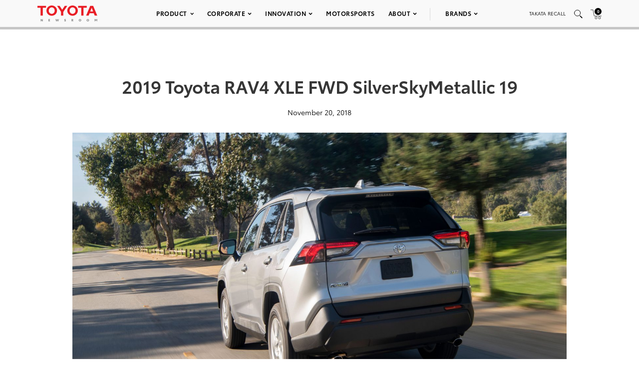

--- FILE ---
content_type: text/html; charset=utf-8
request_url: https://www.google.com/recaptcha/api2/anchor?ar=1&k=6Ldl55gUAAAAAODWLNyPR_2KfYHNm-DfOveo0xfH&co=aHR0cHM6Ly9wcmVzc3Jvb20udG95b3RhLmNvbTo0NDM.&hl=en&v=9TiwnJFHeuIw_s0wSd3fiKfN&size=normal&anchor-ms=20000&execute-ms=30000&cb=x3at7r8u1607
body_size: 49054
content:
<!DOCTYPE HTML><html dir="ltr" lang="en"><head><meta http-equiv="Content-Type" content="text/html; charset=UTF-8">
<meta http-equiv="X-UA-Compatible" content="IE=edge">
<title>reCAPTCHA</title>
<style type="text/css">
/* cyrillic-ext */
@font-face {
  font-family: 'Roboto';
  font-style: normal;
  font-weight: 400;
  font-stretch: 100%;
  src: url(//fonts.gstatic.com/s/roboto/v48/KFO7CnqEu92Fr1ME7kSn66aGLdTylUAMa3GUBHMdazTgWw.woff2) format('woff2');
  unicode-range: U+0460-052F, U+1C80-1C8A, U+20B4, U+2DE0-2DFF, U+A640-A69F, U+FE2E-FE2F;
}
/* cyrillic */
@font-face {
  font-family: 'Roboto';
  font-style: normal;
  font-weight: 400;
  font-stretch: 100%;
  src: url(//fonts.gstatic.com/s/roboto/v48/KFO7CnqEu92Fr1ME7kSn66aGLdTylUAMa3iUBHMdazTgWw.woff2) format('woff2');
  unicode-range: U+0301, U+0400-045F, U+0490-0491, U+04B0-04B1, U+2116;
}
/* greek-ext */
@font-face {
  font-family: 'Roboto';
  font-style: normal;
  font-weight: 400;
  font-stretch: 100%;
  src: url(//fonts.gstatic.com/s/roboto/v48/KFO7CnqEu92Fr1ME7kSn66aGLdTylUAMa3CUBHMdazTgWw.woff2) format('woff2');
  unicode-range: U+1F00-1FFF;
}
/* greek */
@font-face {
  font-family: 'Roboto';
  font-style: normal;
  font-weight: 400;
  font-stretch: 100%;
  src: url(//fonts.gstatic.com/s/roboto/v48/KFO7CnqEu92Fr1ME7kSn66aGLdTylUAMa3-UBHMdazTgWw.woff2) format('woff2');
  unicode-range: U+0370-0377, U+037A-037F, U+0384-038A, U+038C, U+038E-03A1, U+03A3-03FF;
}
/* math */
@font-face {
  font-family: 'Roboto';
  font-style: normal;
  font-weight: 400;
  font-stretch: 100%;
  src: url(//fonts.gstatic.com/s/roboto/v48/KFO7CnqEu92Fr1ME7kSn66aGLdTylUAMawCUBHMdazTgWw.woff2) format('woff2');
  unicode-range: U+0302-0303, U+0305, U+0307-0308, U+0310, U+0312, U+0315, U+031A, U+0326-0327, U+032C, U+032F-0330, U+0332-0333, U+0338, U+033A, U+0346, U+034D, U+0391-03A1, U+03A3-03A9, U+03B1-03C9, U+03D1, U+03D5-03D6, U+03F0-03F1, U+03F4-03F5, U+2016-2017, U+2034-2038, U+203C, U+2040, U+2043, U+2047, U+2050, U+2057, U+205F, U+2070-2071, U+2074-208E, U+2090-209C, U+20D0-20DC, U+20E1, U+20E5-20EF, U+2100-2112, U+2114-2115, U+2117-2121, U+2123-214F, U+2190, U+2192, U+2194-21AE, U+21B0-21E5, U+21F1-21F2, U+21F4-2211, U+2213-2214, U+2216-22FF, U+2308-230B, U+2310, U+2319, U+231C-2321, U+2336-237A, U+237C, U+2395, U+239B-23B7, U+23D0, U+23DC-23E1, U+2474-2475, U+25AF, U+25B3, U+25B7, U+25BD, U+25C1, U+25CA, U+25CC, U+25FB, U+266D-266F, U+27C0-27FF, U+2900-2AFF, U+2B0E-2B11, U+2B30-2B4C, U+2BFE, U+3030, U+FF5B, U+FF5D, U+1D400-1D7FF, U+1EE00-1EEFF;
}
/* symbols */
@font-face {
  font-family: 'Roboto';
  font-style: normal;
  font-weight: 400;
  font-stretch: 100%;
  src: url(//fonts.gstatic.com/s/roboto/v48/KFO7CnqEu92Fr1ME7kSn66aGLdTylUAMaxKUBHMdazTgWw.woff2) format('woff2');
  unicode-range: U+0001-000C, U+000E-001F, U+007F-009F, U+20DD-20E0, U+20E2-20E4, U+2150-218F, U+2190, U+2192, U+2194-2199, U+21AF, U+21E6-21F0, U+21F3, U+2218-2219, U+2299, U+22C4-22C6, U+2300-243F, U+2440-244A, U+2460-24FF, U+25A0-27BF, U+2800-28FF, U+2921-2922, U+2981, U+29BF, U+29EB, U+2B00-2BFF, U+4DC0-4DFF, U+FFF9-FFFB, U+10140-1018E, U+10190-1019C, U+101A0, U+101D0-101FD, U+102E0-102FB, U+10E60-10E7E, U+1D2C0-1D2D3, U+1D2E0-1D37F, U+1F000-1F0FF, U+1F100-1F1AD, U+1F1E6-1F1FF, U+1F30D-1F30F, U+1F315, U+1F31C, U+1F31E, U+1F320-1F32C, U+1F336, U+1F378, U+1F37D, U+1F382, U+1F393-1F39F, U+1F3A7-1F3A8, U+1F3AC-1F3AF, U+1F3C2, U+1F3C4-1F3C6, U+1F3CA-1F3CE, U+1F3D4-1F3E0, U+1F3ED, U+1F3F1-1F3F3, U+1F3F5-1F3F7, U+1F408, U+1F415, U+1F41F, U+1F426, U+1F43F, U+1F441-1F442, U+1F444, U+1F446-1F449, U+1F44C-1F44E, U+1F453, U+1F46A, U+1F47D, U+1F4A3, U+1F4B0, U+1F4B3, U+1F4B9, U+1F4BB, U+1F4BF, U+1F4C8-1F4CB, U+1F4D6, U+1F4DA, U+1F4DF, U+1F4E3-1F4E6, U+1F4EA-1F4ED, U+1F4F7, U+1F4F9-1F4FB, U+1F4FD-1F4FE, U+1F503, U+1F507-1F50B, U+1F50D, U+1F512-1F513, U+1F53E-1F54A, U+1F54F-1F5FA, U+1F610, U+1F650-1F67F, U+1F687, U+1F68D, U+1F691, U+1F694, U+1F698, U+1F6AD, U+1F6B2, U+1F6B9-1F6BA, U+1F6BC, U+1F6C6-1F6CF, U+1F6D3-1F6D7, U+1F6E0-1F6EA, U+1F6F0-1F6F3, U+1F6F7-1F6FC, U+1F700-1F7FF, U+1F800-1F80B, U+1F810-1F847, U+1F850-1F859, U+1F860-1F887, U+1F890-1F8AD, U+1F8B0-1F8BB, U+1F8C0-1F8C1, U+1F900-1F90B, U+1F93B, U+1F946, U+1F984, U+1F996, U+1F9E9, U+1FA00-1FA6F, U+1FA70-1FA7C, U+1FA80-1FA89, U+1FA8F-1FAC6, U+1FACE-1FADC, U+1FADF-1FAE9, U+1FAF0-1FAF8, U+1FB00-1FBFF;
}
/* vietnamese */
@font-face {
  font-family: 'Roboto';
  font-style: normal;
  font-weight: 400;
  font-stretch: 100%;
  src: url(//fonts.gstatic.com/s/roboto/v48/KFO7CnqEu92Fr1ME7kSn66aGLdTylUAMa3OUBHMdazTgWw.woff2) format('woff2');
  unicode-range: U+0102-0103, U+0110-0111, U+0128-0129, U+0168-0169, U+01A0-01A1, U+01AF-01B0, U+0300-0301, U+0303-0304, U+0308-0309, U+0323, U+0329, U+1EA0-1EF9, U+20AB;
}
/* latin-ext */
@font-face {
  font-family: 'Roboto';
  font-style: normal;
  font-weight: 400;
  font-stretch: 100%;
  src: url(//fonts.gstatic.com/s/roboto/v48/KFO7CnqEu92Fr1ME7kSn66aGLdTylUAMa3KUBHMdazTgWw.woff2) format('woff2');
  unicode-range: U+0100-02BA, U+02BD-02C5, U+02C7-02CC, U+02CE-02D7, U+02DD-02FF, U+0304, U+0308, U+0329, U+1D00-1DBF, U+1E00-1E9F, U+1EF2-1EFF, U+2020, U+20A0-20AB, U+20AD-20C0, U+2113, U+2C60-2C7F, U+A720-A7FF;
}
/* latin */
@font-face {
  font-family: 'Roboto';
  font-style: normal;
  font-weight: 400;
  font-stretch: 100%;
  src: url(//fonts.gstatic.com/s/roboto/v48/KFO7CnqEu92Fr1ME7kSn66aGLdTylUAMa3yUBHMdazQ.woff2) format('woff2');
  unicode-range: U+0000-00FF, U+0131, U+0152-0153, U+02BB-02BC, U+02C6, U+02DA, U+02DC, U+0304, U+0308, U+0329, U+2000-206F, U+20AC, U+2122, U+2191, U+2193, U+2212, U+2215, U+FEFF, U+FFFD;
}
/* cyrillic-ext */
@font-face {
  font-family: 'Roboto';
  font-style: normal;
  font-weight: 500;
  font-stretch: 100%;
  src: url(//fonts.gstatic.com/s/roboto/v48/KFO7CnqEu92Fr1ME7kSn66aGLdTylUAMa3GUBHMdazTgWw.woff2) format('woff2');
  unicode-range: U+0460-052F, U+1C80-1C8A, U+20B4, U+2DE0-2DFF, U+A640-A69F, U+FE2E-FE2F;
}
/* cyrillic */
@font-face {
  font-family: 'Roboto';
  font-style: normal;
  font-weight: 500;
  font-stretch: 100%;
  src: url(//fonts.gstatic.com/s/roboto/v48/KFO7CnqEu92Fr1ME7kSn66aGLdTylUAMa3iUBHMdazTgWw.woff2) format('woff2');
  unicode-range: U+0301, U+0400-045F, U+0490-0491, U+04B0-04B1, U+2116;
}
/* greek-ext */
@font-face {
  font-family: 'Roboto';
  font-style: normal;
  font-weight: 500;
  font-stretch: 100%;
  src: url(//fonts.gstatic.com/s/roboto/v48/KFO7CnqEu92Fr1ME7kSn66aGLdTylUAMa3CUBHMdazTgWw.woff2) format('woff2');
  unicode-range: U+1F00-1FFF;
}
/* greek */
@font-face {
  font-family: 'Roboto';
  font-style: normal;
  font-weight: 500;
  font-stretch: 100%;
  src: url(//fonts.gstatic.com/s/roboto/v48/KFO7CnqEu92Fr1ME7kSn66aGLdTylUAMa3-UBHMdazTgWw.woff2) format('woff2');
  unicode-range: U+0370-0377, U+037A-037F, U+0384-038A, U+038C, U+038E-03A1, U+03A3-03FF;
}
/* math */
@font-face {
  font-family: 'Roboto';
  font-style: normal;
  font-weight: 500;
  font-stretch: 100%;
  src: url(//fonts.gstatic.com/s/roboto/v48/KFO7CnqEu92Fr1ME7kSn66aGLdTylUAMawCUBHMdazTgWw.woff2) format('woff2');
  unicode-range: U+0302-0303, U+0305, U+0307-0308, U+0310, U+0312, U+0315, U+031A, U+0326-0327, U+032C, U+032F-0330, U+0332-0333, U+0338, U+033A, U+0346, U+034D, U+0391-03A1, U+03A3-03A9, U+03B1-03C9, U+03D1, U+03D5-03D6, U+03F0-03F1, U+03F4-03F5, U+2016-2017, U+2034-2038, U+203C, U+2040, U+2043, U+2047, U+2050, U+2057, U+205F, U+2070-2071, U+2074-208E, U+2090-209C, U+20D0-20DC, U+20E1, U+20E5-20EF, U+2100-2112, U+2114-2115, U+2117-2121, U+2123-214F, U+2190, U+2192, U+2194-21AE, U+21B0-21E5, U+21F1-21F2, U+21F4-2211, U+2213-2214, U+2216-22FF, U+2308-230B, U+2310, U+2319, U+231C-2321, U+2336-237A, U+237C, U+2395, U+239B-23B7, U+23D0, U+23DC-23E1, U+2474-2475, U+25AF, U+25B3, U+25B7, U+25BD, U+25C1, U+25CA, U+25CC, U+25FB, U+266D-266F, U+27C0-27FF, U+2900-2AFF, U+2B0E-2B11, U+2B30-2B4C, U+2BFE, U+3030, U+FF5B, U+FF5D, U+1D400-1D7FF, U+1EE00-1EEFF;
}
/* symbols */
@font-face {
  font-family: 'Roboto';
  font-style: normal;
  font-weight: 500;
  font-stretch: 100%;
  src: url(//fonts.gstatic.com/s/roboto/v48/KFO7CnqEu92Fr1ME7kSn66aGLdTylUAMaxKUBHMdazTgWw.woff2) format('woff2');
  unicode-range: U+0001-000C, U+000E-001F, U+007F-009F, U+20DD-20E0, U+20E2-20E4, U+2150-218F, U+2190, U+2192, U+2194-2199, U+21AF, U+21E6-21F0, U+21F3, U+2218-2219, U+2299, U+22C4-22C6, U+2300-243F, U+2440-244A, U+2460-24FF, U+25A0-27BF, U+2800-28FF, U+2921-2922, U+2981, U+29BF, U+29EB, U+2B00-2BFF, U+4DC0-4DFF, U+FFF9-FFFB, U+10140-1018E, U+10190-1019C, U+101A0, U+101D0-101FD, U+102E0-102FB, U+10E60-10E7E, U+1D2C0-1D2D3, U+1D2E0-1D37F, U+1F000-1F0FF, U+1F100-1F1AD, U+1F1E6-1F1FF, U+1F30D-1F30F, U+1F315, U+1F31C, U+1F31E, U+1F320-1F32C, U+1F336, U+1F378, U+1F37D, U+1F382, U+1F393-1F39F, U+1F3A7-1F3A8, U+1F3AC-1F3AF, U+1F3C2, U+1F3C4-1F3C6, U+1F3CA-1F3CE, U+1F3D4-1F3E0, U+1F3ED, U+1F3F1-1F3F3, U+1F3F5-1F3F7, U+1F408, U+1F415, U+1F41F, U+1F426, U+1F43F, U+1F441-1F442, U+1F444, U+1F446-1F449, U+1F44C-1F44E, U+1F453, U+1F46A, U+1F47D, U+1F4A3, U+1F4B0, U+1F4B3, U+1F4B9, U+1F4BB, U+1F4BF, U+1F4C8-1F4CB, U+1F4D6, U+1F4DA, U+1F4DF, U+1F4E3-1F4E6, U+1F4EA-1F4ED, U+1F4F7, U+1F4F9-1F4FB, U+1F4FD-1F4FE, U+1F503, U+1F507-1F50B, U+1F50D, U+1F512-1F513, U+1F53E-1F54A, U+1F54F-1F5FA, U+1F610, U+1F650-1F67F, U+1F687, U+1F68D, U+1F691, U+1F694, U+1F698, U+1F6AD, U+1F6B2, U+1F6B9-1F6BA, U+1F6BC, U+1F6C6-1F6CF, U+1F6D3-1F6D7, U+1F6E0-1F6EA, U+1F6F0-1F6F3, U+1F6F7-1F6FC, U+1F700-1F7FF, U+1F800-1F80B, U+1F810-1F847, U+1F850-1F859, U+1F860-1F887, U+1F890-1F8AD, U+1F8B0-1F8BB, U+1F8C0-1F8C1, U+1F900-1F90B, U+1F93B, U+1F946, U+1F984, U+1F996, U+1F9E9, U+1FA00-1FA6F, U+1FA70-1FA7C, U+1FA80-1FA89, U+1FA8F-1FAC6, U+1FACE-1FADC, U+1FADF-1FAE9, U+1FAF0-1FAF8, U+1FB00-1FBFF;
}
/* vietnamese */
@font-face {
  font-family: 'Roboto';
  font-style: normal;
  font-weight: 500;
  font-stretch: 100%;
  src: url(//fonts.gstatic.com/s/roboto/v48/KFO7CnqEu92Fr1ME7kSn66aGLdTylUAMa3OUBHMdazTgWw.woff2) format('woff2');
  unicode-range: U+0102-0103, U+0110-0111, U+0128-0129, U+0168-0169, U+01A0-01A1, U+01AF-01B0, U+0300-0301, U+0303-0304, U+0308-0309, U+0323, U+0329, U+1EA0-1EF9, U+20AB;
}
/* latin-ext */
@font-face {
  font-family: 'Roboto';
  font-style: normal;
  font-weight: 500;
  font-stretch: 100%;
  src: url(//fonts.gstatic.com/s/roboto/v48/KFO7CnqEu92Fr1ME7kSn66aGLdTylUAMa3KUBHMdazTgWw.woff2) format('woff2');
  unicode-range: U+0100-02BA, U+02BD-02C5, U+02C7-02CC, U+02CE-02D7, U+02DD-02FF, U+0304, U+0308, U+0329, U+1D00-1DBF, U+1E00-1E9F, U+1EF2-1EFF, U+2020, U+20A0-20AB, U+20AD-20C0, U+2113, U+2C60-2C7F, U+A720-A7FF;
}
/* latin */
@font-face {
  font-family: 'Roboto';
  font-style: normal;
  font-weight: 500;
  font-stretch: 100%;
  src: url(//fonts.gstatic.com/s/roboto/v48/KFO7CnqEu92Fr1ME7kSn66aGLdTylUAMa3yUBHMdazQ.woff2) format('woff2');
  unicode-range: U+0000-00FF, U+0131, U+0152-0153, U+02BB-02BC, U+02C6, U+02DA, U+02DC, U+0304, U+0308, U+0329, U+2000-206F, U+20AC, U+2122, U+2191, U+2193, U+2212, U+2215, U+FEFF, U+FFFD;
}
/* cyrillic-ext */
@font-face {
  font-family: 'Roboto';
  font-style: normal;
  font-weight: 900;
  font-stretch: 100%;
  src: url(//fonts.gstatic.com/s/roboto/v48/KFO7CnqEu92Fr1ME7kSn66aGLdTylUAMa3GUBHMdazTgWw.woff2) format('woff2');
  unicode-range: U+0460-052F, U+1C80-1C8A, U+20B4, U+2DE0-2DFF, U+A640-A69F, U+FE2E-FE2F;
}
/* cyrillic */
@font-face {
  font-family: 'Roboto';
  font-style: normal;
  font-weight: 900;
  font-stretch: 100%;
  src: url(//fonts.gstatic.com/s/roboto/v48/KFO7CnqEu92Fr1ME7kSn66aGLdTylUAMa3iUBHMdazTgWw.woff2) format('woff2');
  unicode-range: U+0301, U+0400-045F, U+0490-0491, U+04B0-04B1, U+2116;
}
/* greek-ext */
@font-face {
  font-family: 'Roboto';
  font-style: normal;
  font-weight: 900;
  font-stretch: 100%;
  src: url(//fonts.gstatic.com/s/roboto/v48/KFO7CnqEu92Fr1ME7kSn66aGLdTylUAMa3CUBHMdazTgWw.woff2) format('woff2');
  unicode-range: U+1F00-1FFF;
}
/* greek */
@font-face {
  font-family: 'Roboto';
  font-style: normal;
  font-weight: 900;
  font-stretch: 100%;
  src: url(//fonts.gstatic.com/s/roboto/v48/KFO7CnqEu92Fr1ME7kSn66aGLdTylUAMa3-UBHMdazTgWw.woff2) format('woff2');
  unicode-range: U+0370-0377, U+037A-037F, U+0384-038A, U+038C, U+038E-03A1, U+03A3-03FF;
}
/* math */
@font-face {
  font-family: 'Roboto';
  font-style: normal;
  font-weight: 900;
  font-stretch: 100%;
  src: url(//fonts.gstatic.com/s/roboto/v48/KFO7CnqEu92Fr1ME7kSn66aGLdTylUAMawCUBHMdazTgWw.woff2) format('woff2');
  unicode-range: U+0302-0303, U+0305, U+0307-0308, U+0310, U+0312, U+0315, U+031A, U+0326-0327, U+032C, U+032F-0330, U+0332-0333, U+0338, U+033A, U+0346, U+034D, U+0391-03A1, U+03A3-03A9, U+03B1-03C9, U+03D1, U+03D5-03D6, U+03F0-03F1, U+03F4-03F5, U+2016-2017, U+2034-2038, U+203C, U+2040, U+2043, U+2047, U+2050, U+2057, U+205F, U+2070-2071, U+2074-208E, U+2090-209C, U+20D0-20DC, U+20E1, U+20E5-20EF, U+2100-2112, U+2114-2115, U+2117-2121, U+2123-214F, U+2190, U+2192, U+2194-21AE, U+21B0-21E5, U+21F1-21F2, U+21F4-2211, U+2213-2214, U+2216-22FF, U+2308-230B, U+2310, U+2319, U+231C-2321, U+2336-237A, U+237C, U+2395, U+239B-23B7, U+23D0, U+23DC-23E1, U+2474-2475, U+25AF, U+25B3, U+25B7, U+25BD, U+25C1, U+25CA, U+25CC, U+25FB, U+266D-266F, U+27C0-27FF, U+2900-2AFF, U+2B0E-2B11, U+2B30-2B4C, U+2BFE, U+3030, U+FF5B, U+FF5D, U+1D400-1D7FF, U+1EE00-1EEFF;
}
/* symbols */
@font-face {
  font-family: 'Roboto';
  font-style: normal;
  font-weight: 900;
  font-stretch: 100%;
  src: url(//fonts.gstatic.com/s/roboto/v48/KFO7CnqEu92Fr1ME7kSn66aGLdTylUAMaxKUBHMdazTgWw.woff2) format('woff2');
  unicode-range: U+0001-000C, U+000E-001F, U+007F-009F, U+20DD-20E0, U+20E2-20E4, U+2150-218F, U+2190, U+2192, U+2194-2199, U+21AF, U+21E6-21F0, U+21F3, U+2218-2219, U+2299, U+22C4-22C6, U+2300-243F, U+2440-244A, U+2460-24FF, U+25A0-27BF, U+2800-28FF, U+2921-2922, U+2981, U+29BF, U+29EB, U+2B00-2BFF, U+4DC0-4DFF, U+FFF9-FFFB, U+10140-1018E, U+10190-1019C, U+101A0, U+101D0-101FD, U+102E0-102FB, U+10E60-10E7E, U+1D2C0-1D2D3, U+1D2E0-1D37F, U+1F000-1F0FF, U+1F100-1F1AD, U+1F1E6-1F1FF, U+1F30D-1F30F, U+1F315, U+1F31C, U+1F31E, U+1F320-1F32C, U+1F336, U+1F378, U+1F37D, U+1F382, U+1F393-1F39F, U+1F3A7-1F3A8, U+1F3AC-1F3AF, U+1F3C2, U+1F3C4-1F3C6, U+1F3CA-1F3CE, U+1F3D4-1F3E0, U+1F3ED, U+1F3F1-1F3F3, U+1F3F5-1F3F7, U+1F408, U+1F415, U+1F41F, U+1F426, U+1F43F, U+1F441-1F442, U+1F444, U+1F446-1F449, U+1F44C-1F44E, U+1F453, U+1F46A, U+1F47D, U+1F4A3, U+1F4B0, U+1F4B3, U+1F4B9, U+1F4BB, U+1F4BF, U+1F4C8-1F4CB, U+1F4D6, U+1F4DA, U+1F4DF, U+1F4E3-1F4E6, U+1F4EA-1F4ED, U+1F4F7, U+1F4F9-1F4FB, U+1F4FD-1F4FE, U+1F503, U+1F507-1F50B, U+1F50D, U+1F512-1F513, U+1F53E-1F54A, U+1F54F-1F5FA, U+1F610, U+1F650-1F67F, U+1F687, U+1F68D, U+1F691, U+1F694, U+1F698, U+1F6AD, U+1F6B2, U+1F6B9-1F6BA, U+1F6BC, U+1F6C6-1F6CF, U+1F6D3-1F6D7, U+1F6E0-1F6EA, U+1F6F0-1F6F3, U+1F6F7-1F6FC, U+1F700-1F7FF, U+1F800-1F80B, U+1F810-1F847, U+1F850-1F859, U+1F860-1F887, U+1F890-1F8AD, U+1F8B0-1F8BB, U+1F8C0-1F8C1, U+1F900-1F90B, U+1F93B, U+1F946, U+1F984, U+1F996, U+1F9E9, U+1FA00-1FA6F, U+1FA70-1FA7C, U+1FA80-1FA89, U+1FA8F-1FAC6, U+1FACE-1FADC, U+1FADF-1FAE9, U+1FAF0-1FAF8, U+1FB00-1FBFF;
}
/* vietnamese */
@font-face {
  font-family: 'Roboto';
  font-style: normal;
  font-weight: 900;
  font-stretch: 100%;
  src: url(//fonts.gstatic.com/s/roboto/v48/KFO7CnqEu92Fr1ME7kSn66aGLdTylUAMa3OUBHMdazTgWw.woff2) format('woff2');
  unicode-range: U+0102-0103, U+0110-0111, U+0128-0129, U+0168-0169, U+01A0-01A1, U+01AF-01B0, U+0300-0301, U+0303-0304, U+0308-0309, U+0323, U+0329, U+1EA0-1EF9, U+20AB;
}
/* latin-ext */
@font-face {
  font-family: 'Roboto';
  font-style: normal;
  font-weight: 900;
  font-stretch: 100%;
  src: url(//fonts.gstatic.com/s/roboto/v48/KFO7CnqEu92Fr1ME7kSn66aGLdTylUAMa3KUBHMdazTgWw.woff2) format('woff2');
  unicode-range: U+0100-02BA, U+02BD-02C5, U+02C7-02CC, U+02CE-02D7, U+02DD-02FF, U+0304, U+0308, U+0329, U+1D00-1DBF, U+1E00-1E9F, U+1EF2-1EFF, U+2020, U+20A0-20AB, U+20AD-20C0, U+2113, U+2C60-2C7F, U+A720-A7FF;
}
/* latin */
@font-face {
  font-family: 'Roboto';
  font-style: normal;
  font-weight: 900;
  font-stretch: 100%;
  src: url(//fonts.gstatic.com/s/roboto/v48/KFO7CnqEu92Fr1ME7kSn66aGLdTylUAMa3yUBHMdazQ.woff2) format('woff2');
  unicode-range: U+0000-00FF, U+0131, U+0152-0153, U+02BB-02BC, U+02C6, U+02DA, U+02DC, U+0304, U+0308, U+0329, U+2000-206F, U+20AC, U+2122, U+2191, U+2193, U+2212, U+2215, U+FEFF, U+FFFD;
}

</style>
<link rel="stylesheet" type="text/css" href="https://www.gstatic.com/recaptcha/releases/9TiwnJFHeuIw_s0wSd3fiKfN/styles__ltr.css">
<script nonce="mLBuKkAfdoAWsUtVoo92Aw" type="text/javascript">window['__recaptcha_api'] = 'https://www.google.com/recaptcha/api2/';</script>
<script type="text/javascript" src="https://www.gstatic.com/recaptcha/releases/9TiwnJFHeuIw_s0wSd3fiKfN/recaptcha__en.js" nonce="mLBuKkAfdoAWsUtVoo92Aw">
      
    </script></head>
<body><div id="rc-anchor-alert" class="rc-anchor-alert"></div>
<input type="hidden" id="recaptcha-token" value="[base64]">
<script type="text/javascript" nonce="mLBuKkAfdoAWsUtVoo92Aw">
      recaptcha.anchor.Main.init("[\x22ainput\x22,[\x22bgdata\x22,\x22\x22,\[base64]/[base64]/[base64]/[base64]/[base64]/[base64]/[base64]/[base64]/[base64]/[base64]\\u003d\x22,\[base64]\\u003d\x22,\x22eBVAw44DwpPDlMO0wp58T08lw6UNSF7DucKuVwI5eFlvXlZtcyBpwrFTwqLCsgY/w44Sw48Qwpcew7YZw6kkwq8Fw53DsATCvQlWw7rDvnlVAycwQnQbwot9P0M3S2fCisO9w7/DgUDDpHzDgBXCmWc4M1VvdcOywrPDsDB8TsOMw7NiworDvsOTw5RAwqBMKMOoWcK6BQPCscKWw7tcN8KEw710woLCjg/DlMOqLzDCjUomXhrCvsOqRMKlw5kfw6jDj8ODw4HCp8KqA8OJwq5Ww67CtBXCkcOUwoPDmsKgwrJjwq9NeX1Cwqc1JsOIBsOhwqsLw4DCocOaw5IBHzvCusOEw5XCpD3Dk8K5F8Orw5/Dk8O+w7vDisK3w77DjQ4FK0oGH8O/VQLDuiDCo0sUUmUFTMOSw6jDqsKnc8K/w7YvA8KUGMK9wrAlwqIRbMK0w4cQwo7CqWAyUUcawqHCvVXDucK0NUjCnsKwwrESwr3Ctw/[base64]/M8OMBsO+w5nDiArDi8O0wrYLw7JbLHtfw7PCoBQPWcObwo0pwpLCgcKqH1U/w7nDiCxtwoLDkQZ6BknCqX/DmcO+Vktow7rDosO+w7AowrDDu1/CvHTCr0bDlGInGwjCl8Kkw5dvN8KNLS5Iw70pw4suwqjDiw8UEsO8w5vDnMK+wprDjMKlNsKWNcOZD8Oef8K+FsKLw4PClcOhXsKif2Nkwq/CtsKxFcKtWcO1ZgXDsBvCjsOcworDgcORKDJZw5zDsMOBwqlJw4XCmcOuwrPDs8KHLGrDpFXCpGfDuULCo8KcCXDDnEYVQMOUw6cXLcOJYMO9w4sSw7HDi0PDmiYpw7TCj8O/[base64]/DgMOQTntbSsO8B8OISH7DqsKFMyxxw5k2KMKcYcKZKkpvEcOiwpLDp3FKwpgYwozCjX/[base64]/dMKKwq5pw45mIsKJwqzCscKzHDLCssOISn/CqMKXIGvCrcKywonCgXDDpjXCt8OKwo9qw4nCmcO5F3bCjAfCj0PDk8OxwrjDkw7Dj0AGw7tnFMOSXMOww4jDlCDCojjDkjbCkDNCBEcrwpoDwqPCvSw1TMOLI8Oaw5dvUzcqwp45eGTDqzDDu8KTw4LDtMKQw64owqFpwpB/Q8OYw6wLwqbDqsKfw7Ycw6rDv8K3R8O5NcONIMOkcBkgwq0+w7d0YMOUwrs6AQPDrMKhY8KLIyrDmMO5wqjDkX3Cg8Kmw4tOwowUwqx1w57DpidmO8K/fGdhCMKwwqEoNTZYwq3CrwvClz0Rw7zDhnrDuFPCvG1Qw7Ihw7/[base64]/Cs8OrwqR0TTBrE8Kqw75Xwo/[base64]/[base64]/DmgUTDmXCo8K0TsOqw4zDhmYow7Aqw6Q4woPDjRYDwr/DkMOrw4h/wpvDiMKVw7AWXsKcwofDpyYGbMKhF8OEAgYiwqF3fQTDscKET8K6w7tIS8KOUHjDk33CncK4wpDCh8KIwphsPsKCX8K6wqjDmsKdw718w7/DuRDCp8KAwpIoQAtBOBwrw5bCtMKhQcOTQcOrFTXChGbCisOVw6MvwokaHsKtXhV9wrjDkMKoQShHdy3Cu8KWF2TDvBBPY8KgJMKoVz4LwrrDocOAw6rDpBYkdMOfw5LCuMK/w6ENw7JTw69uwprDvMOPWcOROcOhw6YNwo88G8KTGGktw47CkDwbw7XCpDMZw6zDsnvCtmw6w7rCgMO+wq9XFGnDlMO0wrhFGcOCX8KAw6gyJsKAHBA4UFHDmMKTU8OyEcObFlR1f8OiNsKaZGxMMyjCu8OMw6s9YsOHegpLAkMow6nCl8OwCVXDpy/CqA3DjwbDocKkw40McMOfwp/CqGnCrcOzaFfDmE0JD1NRasO5bMKGfmfDvANYwqgKMTLCuMKTw6nClsK/OCs6woTDqkFAEHTChMKCwpjCkcOow7jDp8Kww7nDn8Obwpt9bHXClcKhNGZ9LsOjw5cww7jDqMOZwrjDg3PDisK+wpDCocKPwrUiYcKNJV/DosKsZMKOB8OWw77DnQRTwpN+wpoyWMK2Ij3DrMOIw4LCkH/DlcOTwqvCuMOeEBQ3w6DCn8KSwpDDuVdCw6p/[base64]/CpBQ/w4TDjcOxw5bDhy7CkMOYw5VuwpXDi0rDvsKKLRs6w4jDgC7DqMKeVMKSI8OJFAjDsX9ldMKzeMOEXxjCu8OAw5dYWlLDqmICRsKcwr7DiMKdQsOWA8OkbsKrw6vCnRLDnBLDuMOzbsKNw5ElwpXDhxM7Ll7DqkjCuFwPCWV7wr/CmW/CosOeciLCsMKmOsK7c8KiaUDCiMKqwqfCqcKNAyXCgn3Ds2gkwpnCo8KMw6zCncKxwrssXArCvsKawpxrKMKIw4PDlg/DiMOKwrHDo2opZcO4woFgD8KLwqjCnll1UnfDllEiw5vDncKQw7QjZTLCmiNTw5XCmF8jCE7CoWdDCcOGw71kS8O2Wy03w7fDrcKvw7fDm8K9w5HDm17Dr8OrwqfClE7DscO/w4jCgMKgwrB5MyLDmsKsw47Di8OLAA0+IUDCicOYw7Iwf8Osc8OUw6xMPcKFw6V9wpTCi8Oiw5XDp8K+wpXCgVnCln/DtFXDrMO/e8KvQsOUU8OiwpHDkMOpL2TCqUJZw6ckwpATw5XCncKawrxowrDCtVZvcH96wro/w5fDqSTCuUFfwrTCvQtqKF3DlStowoHCnwvDscKxakpkIsObw67ClsKew7kjFsK4w6jCmR/DoCfDuHA0w71JcVJ5w4tvwoRYw7g1IsKYUxPDtcO5YQnDv03CtzXDv8Kgby0yw6LCqcO4ViLCg8KnQ8KKwrcgcsOXw6gkRn0jRg4bw5DCo8OAVcKcw4DDpcOSf8O7w6xqacOzF1bDp0PDkHLCjsKywpDCmRY4wopYMcKyN8KkGsK6L8ODQR/DksOIwoQULQnDsEN5wq7DkwBGwqpdTEUTw4Mpw7Ruw4jCssK6fMKkbjgkw44bM8O5wqXCiMOmNmDDsFpKw74uw4HDvMOKBFnDp8OZXXnDhcKDwrrCi8ODw7DCtMKNT8KUdlrDkcKzCMK9wpJmTDTDv8OVwr4DVsK3wr/DmzgVbsOwe8O6wp3DtsKMHQPCgcK3OsKGw5PDjCzCsELDv8OcNSMEwoPDlMKLYT87w7pww6sJQcOKwqFADsOUw4PDjDXCm1FkNMKsw5rChgNnw6DCgCFJw6ttw4QzwqwBcljDnTnCmljDvMOrVcKtM8Knw4LCl8Oxwp8fwqHDlMKVMMO6w61Zw7xyQTIbOT8Hwp/[base64]/[base64]/IQjDjMKhwpnDs8OXS8O+P8KKdFPDjF/CmG/CgsKSNVzCv8KoFD0hwqPCvmbCt8KjwoHDpBDDiCwvwo5nU8KAQHc8w4AOGT3CnsKDw45kwpYbLTbCs3ZswpAMwrrDiXLCusKGwoVKDTTDtz3CvcKAV8ODw5osw5sVJcODwqXCh1zDhyXDrMOwSsKaS3jDtiI3GsO0OBMYw6fCusOiCBDDssKQw5tlQynDiMOpw7/DgcKmw7VTBVDCpwfCm8KjGTVPCcO/LsK5w4fChsKdBkwSwo0dw6/Cp8OMacKHR8KnwrcCTQTDrD1PY8OfwpEOw6LDqcO0acKEwr3DoAwbRULDoMK5w7/Dsx/[base64]/CucKow6rDkcKjdSNDFcKLwrjCtcOKcj3DvX/ClMOKQT7ClMOiX8OGwr7Ct03DiMO0w6/CjhdEw4Apw5fCpcOKwpzDsmN6fhTDqgXDrcKkJcOXDVBkZwIKRMOvwrkKwrvDumZUw5RGw4dGM1Mmw7AFMz7Ct2LDtR1pwrdyw7LCiMKTfMKbLz0Zw7zCkcONGg5QwqQWw5EwQWfDqMKEwodJR8Kmw5rCkyF8GcKYwqrDpxsOwpE3OMKcWEvCrS/CrsOyw4UAw4LCtMKJw7jDo8KCfi3DlcKqwo9KMMO9wpzChHQPw4BLPhI8wrpmw5vDusKpQiEww6l+w5bDjsOHA8KcwoIhwpAAPMOIwoYOwqrCkUNQBEVywqMbwoDDoMK+wqzCqWtPwqp0w7fDpUvDocOewrEeVMKTMxPCoFQkcFzDi8OQLcKPw45+X2jCuwMVWMKaw6/CocKLw6zCh8KXwrzCtcO0KBXCjMKCfcKmwqDClhhHUsKAw4rCm8K+w7/[base64]/Ch3zCksKuL2TDuDzCssOHWG/CugMzG8K+wrXDggQdWSHCi8KQw5o4Xg4ywq7CkTvDhl5tKnVxw6nCiywmZDsfGTLCkWZXw6nDpFjCvzPDhsK/woTDpVA/wqwQQcO/w4jDmMK5wobDgEkpw5FDw43DrsOCGGIvw5LDtsOowqHClh7CqsOxPRdGwo1WYy4lw4/Duys8wr4Fw7cufsOmQ14kw6tnJ8KBwqkRFsKSw4PCpsOCwpBJw7vDi8OKGcKqw4jCq8KRH8OQccONw4M8wqfCmjcPMgnDlygVRgHDrsKmw4/[base64]/DucO9w4DCp8KVwoPDgRwRwq7Cr8Opw7A8KcKYwpE7w7/DpnvClcKawrPCrWUbwrVfwqvCllHCscK+wox8Z8K4wpfCpsOtUyvChxFBwonCm3IZW8Oawo1caG3DhMObel/CtMOkdMK8EsOgMMKbC1XCp8OtwqPCu8KUw5TDuDVpw487w5hpwpVPVMKYwrksekLCisOafVLCpB85JAM5bAXDvcKXw5/Co8O6wrPCpUrDsD1YEgfCrU1sGcK1w4XDicOCwpfDicOtB8OvYjPDn8Khw7AMw4lkLcOaW8OGC8KDwp5YRCFZb8KcdcONwqrCvEVKPmrDlsOpI15MdsK2Y8O5PhETGsK0wrhdw4sXFG/[base64]/DuhN3w6/[base64]/[base64]/w5UWwrbDjnhPXMKdSMOJcsKQbMKqw6rCqWbCtsO0wqbCrFYTMsKCBcO+Ak3DtQZ1RcKPWMK7wovDkX8ffTDDjMKvwrDDscKuwoYbCgbDh1TCjlEcN3Nrwp9zNcOww6vCrMKqwoPCmMOXw4jCtcK/BcKhw60WN8KCIg4QeE3Cp8KPw7gkwoIYwoMETcONwo7DuiFIwq4kTml1wrlQwrVsW8KAcMOsw6jCp8Ogw7V8w7TCgMKvwrTDlcO/YhrDvkfDmhw4fBR/HGHCkcKXesKSXsKeDcO+E8KyZsOuBcOjw57CmCNzU8KDQkEaw7TCtyDCkcKzwp/CuSTDuT80w4IbwqrDqhohwpbCpMOkwrHDtWbDt0zDmwTCnEE2w7nCsUoxEcOwX2jCkcK3CcKmw7rDlmgwVMO/MBvCqkzChT0Aw4tww47CpwvDsnDDjwnCpXJ/EcOPMMKffMK/[base64]/CqSYmw5JYwqXDszRbQcOid8KlbMKUw6VTMmdJNj7DqsOvWWwWwo3Ch3/ClRfCicOzG8Osw6lzwodHwog+w4HCiyHCpDp6Y0ULRWPClyfDvgbCowhrH8OJw7Zdw6LCkn7Dj8KOw7/Di8KbflbCiMObwrs6woTCgcK+wrwpeMOIbsO2w7jDosODwr5iwogGYsOuw77CsMOYCMOGw6oRCMOjwrBMR2XDnz7DiMKUS8OVVcKNwpfDrg9abMO2fcKuwqtowo8Iw45Lw4I/[base64]/DlcK7wohkwqksDsOwWcKgPSxywqtAw75+w64Pwotxw4w6wo/CrsKtEMO0fMOSwognZsKEQsKdwpZ7wrnCu8O6woTDtVjDnsKITy0/X8KawpDDtMOfGsKWwpDDiRw2w4Ihw61EwqzCv3XDj8OmNMOpRsKcVcOeC8OpPsOUw5zCkFjDlMKdwpvCumPDsGfChD/[base64]/DnDVWwpp9wrnCuAcewoXDrMOWw5NnNsKtecOCVirDtyp+fVsBSsOaRsK7w7olIFzDgxHCtVvDj8O4wqbDvVkewqDDmlfCuV3CkcKdDsOpXcKBwqzCv8OfU8KYw5jCvsK9K8Ocw4N1wrZhX8K/[base64]/ecKkw4YEQxRGH8KEM8K3w6nDq8O1McOaQmPDmlV+AgYHX3F8woPCr8OjNMOSOMO3w7vDtgfChDXCugBgwo1Dw4PDiUVeFD1jYMO6ez1Ow7zCjkDCtcOpwrpNw4jCj8OEw5TCjcKKwqg4wq3CtQ1Jw5vCnsO5w4zDusOPw4/DjRQxwpNuw4jDgsOowpHDt0PDj8OVwrFFBxISPUTDtFdneR/DlEfDrAZnWsKfwrHDlmLCkhtmEsKSwppjAsKHEQzCqMOZwr5ZP8K+AQLCoMKmw7rDhsODwqTCqSDCvgsGZgcJw4LDlcOrScKZMmIANcOaw4Ejw6/[base64]/DjWrDnm/[base64]/Cg8OKZQHCoRjDosO5wqpcwozDsMOyIGzDt1ISMTvCtMOkwrjDusOxwo5eWMK6bsKQwoRDXg4xc8OnwpY7w4R7Em9+JjIIOcOaw5UBWyFWTlDCgMOOOsOuwqnDm0HDvMKRWz3CrTzCpV5/[base64]/BcK2P8O9w6YcwpwnNcOGwrpMdhxSbGBSw6QUCS3DvnV1wqbDjEXDv8OYUCvCscKswqDDjcOtwrw3wpN1AhI6Fm9VLMOiw68Xbno1wqVRdMKgw4/DvMOFTDXDhMKNw5JkNRzDtjgbwpFdwrFOPcKXwrbCix8tHsOgw6cxwrTDkwbCncOwIcK5AcO8BknCr1nCg8KJw6nDljxzR8O4w4LDlMOjEm3CucOWwq8Hw5vDvcO4OsKRw4PCmMKTw6bCpMOzw47DqMOSbcOrwqzDpzE9YUTDo8KJwpfDtMOpDmJnIMKlehxcwrEyw7/[base64]/[base64]/CjcO/wrZwdsK/CksdJ8K0w45Lw5LDgcK+w6bCjg4BcsKkw43Di8KIwodgwrsyUsKmckvDuW/[base64]/DlMOlBsKrw4/CnsOAw4p+A13DtcKlQ8Kmw61eN8Omwos9wq3Cp8KGEcK5w6Ajw4AWYMOAdmbCvcOSwo5lwpbCjsOkw7nDhcOXFhbDncKrG0jCi0jDtRXDl8Kdw7VxVMORSTtKFSd4IFwyw4fCuRYHw7PDvGfDmcOnwp0yw7/Csnw/BwbDqmcVDmvDpB82wpAvLTLCtsKXwrPDqDl0wrI/wqPDnsKAwpnDtEnCicOQwqgrwqDCpsOvQMK7Kx8gw5woB8KTY8KTBA5bdMKcwrvDsQjDmHYNw5xVE8KCwrDDmcO6w6geX8OTworDnlfCjFJJVjEpwrsnC2LCqMKGw6xPMi9/cEFewpZEw6s9AMKrHhNEwr0hw65BWjzCv8Klwp51wofDj0FoSMOqZ3o9YcOmw5PCvMOzBsKBG8OfbsK6w687JW1cwqJEIXPCsSHCucKbw7wZw4A/wr1gfGPCisKyKhBiwq3Ch8K+wosywqzCgMOzw4pUQw8mw4Maw7HCqcKkRMOuwq5sZMK5w6VFP8KYw4VMKTDCmUfDuy/[base64]/DtMOfw4tmf0TCtAfCosODT8KXwq3CgMOJPXR9W8Ouw4Bscw8uwoR8CDLCrsO+M8K/wpQJMcKPw4ksw5vDuMOMw77Dr8OxwobCtsOOYF7CoGUPwonDll/CmVzCnsKgKcOQw4NsAsO2w5R5XsO7w5E3ViYWw5pnwr3CksKuw43Dl8OHBDA1S8KrwoDCgHjDkcO2VcKiwqzDj8Kiw7LCsxrDk8OMwrdFDcO5B24NEMOCDmDDlnhje8KgPcKJwqM4OcOEwr/[base64]/CD1Ow44Cwo3CncOCwqDCtsO/TmjDnULDrcOmw6Umwrd7wqUOw4w3w4dlwrnDkcO8fMKqR8OvaDB4wqjCn8KEw6jCuMK4wqUjw6jDgMOJayBxacOGJsOHBmgAwo7ChcOwKsO1cGwXw6/CvEDCvW5aCsKVUSlhwrXCr8Knw4zDp2p7wpkHwozDlmLConzCisOAwo/DjjNGUcKXwp7CuTbCmwIFw6lQwq/DscOBUiNDw7pawo7DjMOdwoJ6OTLDpcO7LsOfMsK7C2w6TQIeRcKcw6xHVwvCl8KWHsKnZsKMw6XCj8O1wqEuAcKOUMOHDWN6KMKsXMOFQ8O/w6MXDcObwqHDpcO9W0TDi1zDpMKkP8Kzwrc2w63DvsO9w6LCpMKUC1DDlMOjGVbDq8Oww5bCkcKUXDDCgMKta8O+wowiwqXDj8KEUgrCvVZ2fcKCwo/CoBjCskFaaCPDg8OTRnnCk3TCksOyBSghSzLDkzTCr8K8RQ7Dn3fDocORRsO7w5NJw6/DgcOhw5J1w6rDnFdgwpnCvxLCoTvDucOIwp8hcizCvMKrw5rChSXDncKiCcOWwq4XOMOAIG7CpsKMwrbDmWrDpm58wrdgFEocaW4kwoApwobCgHxIP8Okw4xmW8K9w6/CrsOXwp3DsA5swqgxw7Miw5pAaCTDuwUQHcKswrLCgivDtR1/IHrCosO1OsOLw4TDpVTCjXRqw6xDwqXCshXDkhrCgcO6A8O+wogdAEfDl8OOH8KbSsKqBcOeTsOWDcKhw77CiVRew7V/[base64]/DlMK1w7wcwos3Y2ZZwpBOKDZhRMKaw4LDqTrCm8KrGcKswp8kwojDnxkZw6jDmMKqw4FkNcOuHsKPwqxLwpPDlMKKL8O/NxQEwpMMwq/DhMO7HMOFwpfCn8KrwrLChAgeO8KYw4QFVidswoPCsBDDuBnCoMKKS1jClg/Cv8KEABV+cUMBU8Kmw45swqZ2JCLDp2RBw5TClAJswoPCpx/DgsOmVSdPwqY6cmw4w6BiTMK0dsK/w4twE8KOOCDCtBR+GBvDr8OoIcKwFnobVxrDk8O1LFrCnUTCjj/[base64]/w7BOV8KfworDsRh7XsKpwrPCkXfCgsKxCnZ0IMKCCcO6w6koAsK3wqczA3Uyw68Owowkw5vCkDfDjsKXLHsiw5YGw6odwpUvw6hkIMKkZ8KLZ8O7wqYOw7o4wpfDuk1SwqJdw7XCqgvDkiMPCzY9wphZNMOWwo7CosOgwoDDgsKgw4ARwrlBw6ZYw44/w6nCrlTCm8KXLcKVQnd5RsKDwohkSsK3ByxjT8OhRATCjRcqwqFpQMK4dVnCvzDCj8KXHsO9w7nCrHnDrDTDgQ5iKMOfw63Ch019dwDCrcK/[base64]/[base64]/Cn03Cv2QZNi8GZsOEwqXDtnkzwrd7NxY1w75ySFnDvwDDgsO+NwN8eMKTBcKew5hhwrHCqcKlJ0tjwpLDn0pWwodePsODbU8nMxV5V8K+w4XChsO/wpTCrMK5w5JXwpYFQSLDu8KFS27CkDBxwoJkd8Oewo7CusKtw6fDo8OXw6YtwpMyw5fDh8KUKcK6wrvDtmpiDkDDkMOYw4Zcw4c2w5A4wprCszM4Xh1PLkRPAMOSIMOGS8KLwq7CncKtd8O2w7hewqdSw5Mray7Cqk5AUB/ClSPClcKQw57CukNUGMOTwrjCiMKIVcOuwrbDuXVcwqPCnWI5wp98J8KPVk/DsioVYMOgOcOKWcKww6Nswp4PcsK/[base64]/CphPClkI+D0HChcKTFkt0UH1AwpXDn8ODPsOow4Agw6MXHW9bQ8KfS8KQw4vCo8KeN8KHw6w2woTDpHXDrcOSwovCr0cVw4ZGw7rDusOsdjAvEsKffMKaUsKCwplwwqByLy/[base64]/DrcOgw4/DscKuw5HCmcOOZcKHSg/Cr07DhcORw6vCksOTw6/Cp8K1IMO/w4UScGlZK1/Do8OcNMOAwqtDw7gYwrvDk8KQw7A3wonDicKDC8Okw7VHw5EQK8OWUhjCoFHCm0ZJw6nCq8KmEjrCrnQWKWTClMKVasKLwpRUw7fDgcO4KjNYPMOlOA9CDMO+SVLCuCYpw6/DtWhwwrDCngzCrRwwwropwofDkMOUwqrCniMOdMOQX8K7dhlAARnDoizDl8Kmw5/DsG5Yw7zDjsOvXsKZacKVQsOZw6fDnGbCicOIwpxkw4FLw4rCuynCjxUOOcOWwqLCh8KowoM3dMOHwr/[base64]/Cr8O7woJ4w7fDvcKPXnp+G8KYw5Jow63Cl8OXJMKWw5nCj8KTw4JgY3h0wrLCsi/CosK6wp/CpcKpGMOxwrfCrW5CwoPCtic1w4TCm1Z2w7IhwoPDnVcOwp0BwpnCpsOFcxLDqWDCp3LCmyECwqHDp2vCu0fDoF/[base64]/Dj3/CpcOZCsO6wpkOw4UeERNdw61TwoloN8KtasO1TVFlwo7CocONwo/CksKWHMO3w73CjsOFSMKsMk7DvjHDnzvCiELDi8OOwqnDpcOUw4/CtAJOIi8sTcKBw63CsBJLwrRWeSvDlyTDkcOQwobCojrDrXDCmcKJw4fDnMKtw4zDhy5/[base64]/SETDr8Ksw6RSQsKlAVvCsQwWw6DDmsOBTcKfwr9uGcO/wodcf8Kew5kyFsOZGMOkYANQwoLDvwPDoMOPIMOwwrLCo8O7wrZ0w4LCqlvCgsOvw4vDhm7DtsKwwqZ6w4fDiBYHw6J7Xl/DvcKEwrrCoi0IY8OdQcKsHEZ7JWDDlMKbw7jDnsKPwrxKwq/[base64]/EkfCssKswqMiwpXCjcK/VcOgw7oROsKFe8OUw7kXw4tPw6bCocO6wpYhw7PDtsKIwq/DhMKIQcORw7MBbWpKRMKFFmbCvXrDo2/[base64]/DumrDnix7aMKPasKENMK2w4QXTUFMKcKrcwnDqn0kWcO8wqNsD0ExwpTDmDDDhsK7XsKrwqLDlXXCgMKTw5HCkj8Jw7/DnT3DiMOTwqpjVcK/[base64]/ezBHw685w5zDhMO2wqNmAnTDl8KxF8OlSMKjw6HCtsKtG0vDs30qOMKTVsOJworCl0QuLHgBPcOdHcKNFcKIwptEwobCvMK2IQDCsMKJwo9PwrEZw57DlE4+w5geeR05w53CnFoQIGFaw4nDk0syREnDuMObFxnDm8O/wp0Ww4hubcO1YGBqYMOVLVZ9w6pIwqEtw6TClsOSwrcFDAgEwoR/M8ODwr/CnWRqSQZow4EMFVbCj8KXw4Fuwq4cw4vDk8Kow7srwpRYw4fDmMKYw5nDqXvDscK2KydzK3VXwqRmw752bcOFw4jDnHs5ZTfCg8KWw6VIwpwpMcK5w5tDYy3DhwBUw553wpHChQ3Dng4fw7jDi1/Cti7CocOnw4oubTgaw69NM8K/WcKpw7fCilzCkwnCjizDgMOVw7/[base64]/CjsOpw7XCrWLDpcKPw4xnbg3CmsKDw5DCj1XDm8OUwqzDgk/CjsK3J8O3V2seIXHDqRvCr8K/fcKlEMK+fBJjQ38/w6Y8w4fDtsKSbsK2UMKlw4BlAgcqw5cBHDvDtkpCMX/DtQvChsK7w4bDssO3w7gOMnbDuMKfw4zDol4VwoEWB8KBw5/DuCDClWVgAsOHwrwPYVokK8OdA8K4KB3Dtg3CpBgaw7TCoEVmwo/[base64]/woQtwp0Jbi7DuMOMajxaAsKUwpXCszpJw5pFC1c9a1TCtl7Dk8KHw4TDmsK3FRHDiMO3w4TDpsKMb3RENG/CjcOnV1/[base64]/wrrDocORBiIBBUDCnTtQLD9QNMKCw7ttwrA1aWMGJMOiwp85RcOfwo5rTMOKw5k8w7vCoy3CuyJ6RMK7wqrCn8Kaw4/Co8OIw6bDrMK8w7DCksKHw692w4R+PcO/bcKVw70Zw6LCqBsJKUwnKMO5Dw9xbcKQNTPDpSJlUVYtw5/CssOgw6fCgMK6aMOtXsKZemJyw4R5wrDCokk9b8OYSF7DmX/[base64]/w4RgwozCmcOow6/[base64]/PlFIw7rCj8K0w6DDhsKYw6bCpjQINsOWJSfDmhNJw5rCl8OSTMOfwprCuQ/DicKXwql4HsKiwpDDr8O4bwsSb8KTw6bCgXsgTVFrwpbDqsKvw4tHIGrDrMOsw7/[base64]/CuTd5KXIeOsO2BQ3Cr8OswqfDmwIDBsO9cwTCkkfDmMO1LjVXwpZpamTCqWpuw67DtDTCkMOTQ3XDsMKfw6k/H8O6KMO8Y3XCshYmwr/DrgTCjsKuw7XDjMKGOmJiwpxww400KcK8AsOZwo/Chn0dwqDDsGpNwoPDkVTChAQBwq4cOMOiW8Opw781dSfCi20RKcOGGDHCpcOOw4dlw4pqw4oMwrzDl8KZw4fCl0HDhV1BGMO2bXtCVl/DvHpewpbCixTCiMOzHwAHw64xPR1nw57CiMOIP0vCj2kSVMOuGsKKDcKsY8KmwrBywqHCpnZONUvDsyfDvkfDizhTccKPwoJbH8OBY0AOwpbCvMK9PmBKfcO7NsKEwpDCijvCix4NCGFbwr/CtlHCv0LCmXF7KyZKw43ClUPDocOWw7YJw49xeV1sw7wSFWE2FsOkw5J9w6UGw6h9wqrDqMKXw7DDjCTDpD/DlsKRcVw1BCHCvcKNw73Dr27DriNNShXDrcOuTcKtw48/WcKuw5PCs8OnKsKtI8OqwpItwp8fwqIYw7DCpEPDlAknRsKpwoBgw6oqd09JwqV/wrPDjMK+wrDDm2NDP8KKw5/DqTJWwrLCpcOmTsOKTH/[base64]/Duh8gw5pZNll8OcOJw5PCk1s9e8KywpDClUdsBVzDjG0EHMKkKsKEQULCmcOOacOjw48mwrfCjhHCkCcFJStZdn/Du8O0AlTDk8K5A8KhCkVdccK/w6poTMK6w5Bdw7fCggHDmsKZU07DgxTDi0DCosKbw6NYPMOVwpvCtcKHLMOaw7LDi8KQwopdwo7DmsOPOy5ow7zDl30rdQHCnMOnCsO5KjQFTsKWS8K3Rkdvw54NHDTCiBTDtVvDncKAAMOPH8KUw4JgS051wq5SPMOpbi8rDm3CmcOywrEiG2MPwr9swr/Dnw7Dq8O/w4PCpWE/[base64]/DkyvDl05GYsKDbcOgC2RfHcOrf8OWw5gzAsOTfl7Dr8KCwonDmMOUZWvDgmkTU8KjEETClMOrw6MGw6pNBTUbacK9IsOxw4nCvcONw6fCv8ORw73CqGTDksKSw78NHh3Cnm3DpcK8VsOIw7nClU94w6HCsgUTwoTCuE/DkBV9R8Orwr1dw5p5w5bDpMOQwpDChy1MWTvCscOrQhtkQsKpw5EkOUvCnMOkwoTCjABaw7Ita1pZwrYDw73Cq8KkwqkZw47Cr8OkwrIrwqA6w6JALkDDqydsPhlIw70gXUJNA8KtwqHDgw91SVg4wqzDjcOfJhkKMH8DwpLDvcKaw6/CgcO2woUkw5nCksOqwrtYJcKGw7LDgsK5wpjCj3ZTwpjCnsKMRcOmIMKGw7TDpMOcTcOFWR4jfjnDgRstw6wLw4LDrWjDoHHClcOEw5/DhAfDscOXXivDiglPwow9aMOELAvCu2/CkE4UEcO+MBDClj1Ww5/ClSMcw7PCmy/DhghOwqRpLUYJwrJHw7pAQHPDtmNdJsOWw5E9wpnDncKCOsOsW8Krw4zDrcO8fDA1wrvDp8O7w512w4HCo2HCosOPw5RGwpl/[base64]/DisOsCMOiUMOtwr97AcOESMKOw7x8wrHDjBJmwq0oNcOhwrPDocOxVMOyRMOJZSnCpcKNXcORw4hjwooMF2MSLMKcw5DCrHbDtHPCjBXCisKlwq9Mwo9YwrjChUQuJnpdw71nXjbCrz0/TwLCpRjCrWxAAB4UDGjCtcOgA8OKdsOhw6bCvT7DmMK6BcOEw6QXXsO1WUrCs8KgPG07PcOfUE7Dp8OlAWbCisK1w7nDgMO9AMKnPcKEen1pGjHDssKwGAXDhMK1w6fCmcOsQ3/DvDQvMMOQGErCp8Kqw4k+AMOMwrNANcOcA8KYw43Cp8Klw7XCoMOvw6RdbcKGw7IZKiR8wonCqsOCJxF8bgFPwqoEwrZOT8KNdsKaw7BhZ8KwwqgrwrxZwpvCvH9Cw4M7w5o/YCkOwoLCixd/UsOSwqFSw6IVwqZVYcKdwovDqcKJw7xvccOnDhDDqjXDpcKCwrbCs3PDu0HDt8KKwrfCjyfDknzDry/[base64]/wohnwoA+wrlewpJrCH9mBcKPQcK8w7xPZcK+wqTDt8KDw4nDocK5GcOuHRvDu8OAWhldCcOSIiDCqcKNZcOJWiZtBsKMJUETwp7Dmwd7dsKvw55xw6fCgMKSw7vCgcK4w4bDvRTDmFDDisKHBxZEGGp/w4jCnHjDlUPCoQzCoMKswoQswockw75pXWoOcR/[base64]/[base64]/w6PDujPDm8K6w5keVMKaw7rDnyDCrF7DicK8wpQ2Ukk/wogfwqUxXsOnG8O5wrTCrQjCoUvCmMKNYCBsU8KNwpXCuMOkwpjDmsK0AxA3HiLDgCfDtMK7WH8QIcKed8Ogw4fDn8OTM8K+w4UIYcKKwo5GFcO6w77DiAZhw5bDs8KZaMOaw7Etwq5Mw7DCnsODa8KbwpNMw73CrcOLL3fDqk1+w7TChsOHAA/Dgz/DosKuQcOqBCjDp8KRZcOxWxYcwowlC8KBW2omwqMdLGVbwr4Iw4NRN8KRWMOQwpldHwXDnWHDohJdwoTCtMO3wo93IsKFw7/DlV/CrAHCtiV5PsKqwqTCqELChMK0I8K/[base64]/DnMOVw6/DkW5EasKeKsOzwprDr1PCrsKNX8K3w6PDkMKTKFN9woLCqmDCrwzDoEQ+bsO/[base64]/DvXwvw5HCtBpMwoFFwrvCnwLCuVV0CsOJwq9IOMOeOMKTJsOawrg2w5LCkwTCgcOCT0ICD3LDvFrCqiVJwot/UcO0P2N6T8OxwrnCgkVRwqNmwpnCswFLw6LCrVkUcDPCocOMwp4UAsOcw5zCr8KEwqpdDX3Dq38/Nl46I8ORAWxoXXXCisOjRTt6QmtTwp/[base64]/DtHnCkR8Nez7CqMKywoAJw4zDg8K1fwnCvDtELHnDicKRwpfDu0zDvcO7BAjDicOuGXBJw7hDw7DDo8KIf0PDscK0Cw8oecKKNA/Cmj3DlcOoN0XCkjE4LcK7wrvCm8KUZ8KRw4nCuAcQwo0qw640IwfDkMK6D8KFwoAOG0x1bGh8DcOeDjpdDzrDvyEKPixkw5fCtT/CisODw6HDjMOrwo0LAA3DkcKEwoESRWPDosOcQx9Rwo4aWVl+MMKzw7TDjMKQwptkw60uXwzCmEV0OMOSw65WQ8KTw7xawoBbYMOUwogDCicUw6ZmTMKrw7E5wpfCvsKBf0jCmMKDGRVhw4Bhw7p7BHDCq8KRCgDDrhovS28OVVEmwoRpGWbDnC/DpMKPNCtnL8KFP8KMwpt+WwjDvUjCqX1tw5wMUTjDvcOKwpzDrBzDhsOJO8OCw4IhMh13KEPCjxUBwrLDrMOFWAnDgMKCb1d4IMKDw6bDusO9wqzCngDDscKddEnChcO/[base64]/w6PCkmLDi8K9AMK8E0TDrDnChcOsw7nCtShTUMOwwqZKO2xnYE/ClkgTdMKnw4wcwptBQ33CiG7CkUo9wotlw5nDncOBwqDDrsO7BghBwpFdWsKJZxI/OwPChEpJbwIMwrFqOhlBQBF9YF0VHzIUwqgHCkHDscOzXsOkwrXDn1HDuMOmM8OreVdaw5TDkcKUQhtSwqUSc8OGw43CjRfDiMKTZgTClcKnw5/[base64]/Dj8O6wrwTwqUpw4BVPlEtwprDncKAHSPDocO8QW3DikTDi8O1Jk5pwrQhwpRGwpdvw5TDgSACw58KD8Oiw686wo3DjAlsYcOgwo3DocKmDcO2bE5eLm4FUwzCiMKlbsO8FMOSw5sLaMOiKcOeYMKKMcK+wpDCsyPDhht/RiLDtMKAey/CmcK3w7fCvMKGVy7DpcKtLHBdRw7DgWlHworDqcKgcMO6BMOTw6HCrS7Co3VXw4nDm8KuZh7DokUCcUHCiUgjCyNvY3DCgCx8wqARwppDMVZHw7JzbcK5W8K4cMOSw7XCpsOywpHDvz/Dhzh/w755w4oxEnfColjCrWgVMMO3wrgkRHrDj8KOZ8OrdcKES8OuS8Oyw73ChTPCn0PCojIxRsK3O8KaFcOCwpZtIRpmw5Z6aSQQWsOBeSw5cMKPcmMyw6rCnzkCOAtmaMO6wpUwY1DCmcK6KcO0wrjDqBMiZcOhw70mN8OVAgVIwrhKaCrClcKC\x22],null,[\x22conf\x22,null,\x226Ldl55gUAAAAAODWLNyPR_2KfYHNm-DfOveo0xfH\x22,0,null,null,null,1,[21,125,63,73,95,87,41,43,42,83,102,105,109,121],[-3059940,555],0,null,null,null,null,0,null,0,1,700,1,null,0,\[base64]/tzcYADoGZWF6dTZkEg4Iiv2INxgAOgVNZklJNBoZCAMSFR0U8JfjNw7/vqUGGcSdCRmc4owCGQ\\u003d\\u003d\x22,0,0,null,null,1,null,0,0],\x22https://pressroom.toyota.com:443\x22,null,[1,1,1],null,null,null,0,3600,[\x22https://www.google.com/intl/en/policies/privacy/\x22,\x22https://www.google.com/intl/en/policies/terms/\x22],\x22v42Sw6ofy22+hUI1DmNmOEG9sG+zhVeRPg8uiVlGO0U\\u003d\x22,0,0,null,1,1767841918657,0,0,[27,43,9],null,[147,49],\x22RC-tAXwUKnSqUeu8A\x22,null,null,null,null,null,\x220dAFcWeA45zBYlRganli9BgJ3h9RhRm1vpq-2Mi6hKUKV2tpTD8zW91B_xSkWn-w4dxoLIXSQnCDkQuwiG3MQ5tFOHUWtsUegk-A\x22,1767924718870]");
    </script></body></html>

--- FILE ---
content_type: image/svg+xml
request_url: https://pressroom.toyota.com/wp-content/themes/toyota/assets/images/social-icon-copy-m.svg
body_size: 593
content:
<svg xmlns="http://www.w3.org/2000/svg" xmlns:xlink="http://www.w3.org/1999/xlink" width="17" height="26" viewBox="0 0 17 26">
    <defs>
        <path id="0r0kp7b1wa" d="M0.125 0.063L0.188 0.063 0.188 0.125 0.125 0.125z"/>
        <path id="2rlbms9u5c" d="M0.125 0.063L0.188 0.063 0.188 0.125 0.125 0.125z"/>
        <path id="1ckeuyvh3e" d="M0 0.018L16.983 0.018 16.983 25.257 0 25.257 0 21.703z"/>
    </defs>
    <g fill="none" fill-rule="evenodd">
        <g>
            <g>
                <g transform="translate(-279 -632) translate(279 632) translate(0 25)">
                    <mask id="bfmejl6reb" fill="#fff">
                        <use xlink:href="#0r0kp7b1wa"/>
                    </mask>
                </g>
                <g transform="translate(-279 -632) translate(279 632) translate(0 25)">
                    <mask id="ax47ubte8d" fill="#fff">
                        <use xlink:href="#2rlbms9u5c"/>
                    </mask>
                </g>
                <g transform="translate(-279 -632) translate(279 632)">
                    <mask id="pzj2orw7jf" fill="#fff">
                        <use xlink:href="#1ckeuyvh3e"/>
                    </mask>
                    <path fill="#FFF" d="M7.2 2.619c-.018-.09-.026-.183-.026-.276 0-.093.008-.183.025-.276.062-.338.23-.62.46-.82.232-.201.523-.318.83-.318.084 0 .17.009.257.027.315.066.577.245.765.494.187.249.295.56.295.89 0 .09-.008.183-.025.276l-.1.545h2.968v2.45h-8.32v-2.45h2.968l-.098-.542zm8.854 21.077c-.076.189-.201.354-.36.468-.16.113-.347.18-.553.182H1.842c-.14 0-.268-.03-.385-.084-.176-.08-.33-.215-.435-.386-.106-.17-.168-.372-.17-.596V5.537c0-.15.027-.288.078-.414.075-.188.2-.353.36-.467.159-.114.346-.18.552-.183h1.642v2.053H13.5V4.473h1.64c.14 0 .269.03.386.084.176.081.33.216.436.387.106.17.167.371.17.596V23.283c-.003.147-.028.284-.078.413zm.924-.653V5.417h-.003c-.014-.228-.062-.446-.14-.647-.14-.354-.374-.656-.667-.87-.293-.212-.647-.338-1.027-.338H13.5V2.25h-2.845c-.02-.51-.193-.992-.483-1.375C9.865.47 9.427.17 8.913.063c-.142-.03-.282-.045-.421-.045-.508 0-.986.192-1.365.521-.377.33-.656.8-.76 1.352-.022.12-.033.24-.039.36H3.484v1.311H1.842c-.254 0-.497.054-.717.156-.33.15-.611.402-.81.716C.117 4.75 0 5.13 0 5.537V23.28c0 .272.05.533.145.77.14.353.374.656.667.869.293.212.648.338 1.028.338h13.298c.254 0 .497-.054.718-.156.329-.15.61-.401.809-.716.16-.251.265-.545.299-.86h.014v-.24l.005-.242h-.005z" mask="url(#pzj2orw7jf)"/>
                </g>
                <path fill="#FFF" d="M7.662 12.187l1.631-1.677c.157-.162.332-.278.524-.358.191-.081.395-.12.596-.12.203 0 .407.039.596.12.19.08.37.196.523.358.157.161.27.342.348.538.079.197.116.407.116.613 0 .21-.037.42-.116.613-.078.197-.19.38-.348.539l-2.597 2.67c-.156.159-.332.278-.523.359-.192.08-.395.12-.6.12-.187 0-.376-.036-.554-.104-.18-.068-.349-.17-.499-.31l-.094-.087L6 16.24l.094.087c.245.226.524.393.815.506.292.113.6.168.907.168.332 0 .665-.065.975-.197.314-.129.606-.326.856-.584l2.597-2.67c.251-.259.442-.562.568-.881.125-.323.188-.662.188-1.003 0-.342-.063-.681-.188-1.004-.126-.32-.314-.62-.565-.877l-.003-.003-.003-.004c-.25-.258-.546-.454-.856-.583-.314-.13-.643-.194-.976-.194-.332 0-.661.065-.975.194-.31.129-.602.322-.853.58h-.003l-1.725 1.774.709.73.1-.09z" transform="translate(-279 -632) translate(279 632)"/>
                <path fill="#FFF" d="M4.767 19.216l.003.003c.258.262.557.458.875.587.318.13.655.194.993.194.334 0 .671-.065.986-.197.315-.129.611-.326.866-.584l1.743-1.767-.719-.73-.089.09L7.77 18.49c-.159.162-.337.278-.528.358-.19.081-.394.12-.601.12-.21 0-.417-.039-.611-.12-.194-.08-.375-.196-.535-.358-.159-.161-.273-.342-.353-.538-.08-.197-.117-.404-.117-.613 0-.21.038-.42.117-.616.08-.197.194-.381.353-.542L8.13 13.51c.156-.158.337-.278.531-.358.194-.081.401-.12.608-.12.175 0 .353.03.522.087.169.058.33.146.477.265l.099.08.633-.81-.099-.08c-.238-.193-.502-.335-.78-.432-.276-.097-.562-.142-.849-.142-.337 0-.674.065-.992.197-.319.129-.615.326-.87.584l-2.643 2.67-.01.01-.016.016c-.241.252-.426.546-.55.855-.127.323-.191.662-.191 1.003 0 .342.064.681.194 1 .124.323.318.623.573.881" transform="translate(-279 -632) translate(279 632)"/>
            </g>
        </g>
    </g>
</svg>


--- FILE ---
content_type: application/javascript
request_url: https://pressroom.toyota.com/wp-content/themes/toyota/assets/js/video-timestamps.js?ver=1660757955
body_size: -659
content:
var vidLinks = document.querySelectorAll('.video-timestamps li a');

for(var i = 0; i < vidLinks.length; i++) {
    makeVideoLink(vidLinks[i]);
}

function jumpToTime(time,video_position){
    var v = document.getElementsByTagName('video')[video_position];
    var video_parent = v.parentElement.parentElement;
    var video_wrapper = video_parent.getElementsByClassName('video-wrapper');
    var video_icon = video_parent.getElementsByClassName('video-icon');
    var video_offset_top = v.offsetTop;

    if(video_wrapper[0]) {
    	video_parent.removeChild(video_wrapper[0]);
    	// video_wrapper[0].remove();	
    }
    
    if(video_icon[0]) {
    	video_parent.removeChild(video_icon[0]);
    	// video_icon[0].removeChild();
    }

    v.style.zIndex = "1";
    v.style.opacity = "1";
    v.currentTime = time;
    v.play();

    jQuery('html,body').animate({ scrollTop: video_offset_top }, 500);
}

function makeVideoLink(element){
    var timestamp = element.getAttribute('data-video-time');
    var video_position = element.getAttribute('data-video-position');

    element.addEventListener('click', function videoLinkClick(e){
        jumpToTime(timestamp,video_position);
        return false;
    },false);
}